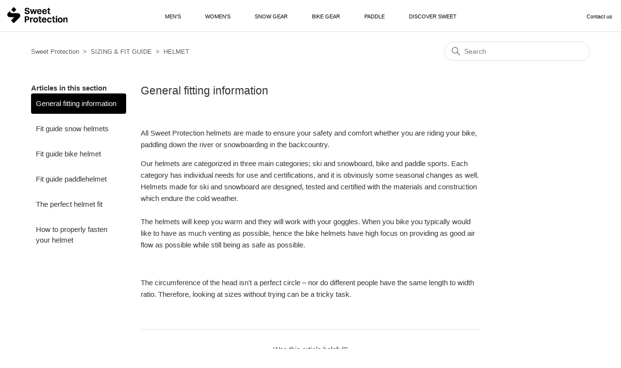

--- FILE ---
content_type: text/html; charset=utf-8
request_url: https://help.sweetprotection.com/hc/en-150/articles/360017079800-General-fitting-information
body_size: 5580
content:
<!DOCTYPE html>
<html dir="ltr" lang="en-150">
<head>
  <meta charset="utf-8" />
  <!-- v26880 -->


  <title>General fitting information &ndash; Sweet Protection</title>

  

  <meta name="description" content="All Sweet Protection helmets are made to ensure your safety and comfort whether you are riding your bike, paddling down the river or..." /><meta property="og:image" content="https://help.sweetprotection.com/hc/theming_assets/01HZM5F2BEVV19697DXS1FS2DA" />
<meta property="og:type" content="website" />
<meta property="og:site_name" content="Sweet Protection" />
<meta property="og:title" content="General fitting information" />
<meta property="og:description" content="All Sweet Protection helmets are made to ensure your safety and comfort whether you are riding your bike, paddling down the river or snowboarding in the backcountry.



Our helmets are categorized ..." />
<meta property="og:url" content="https://help.sweetprotection.com/hc/en-150/articles/360017079800-General-fitting-information" />
<link rel="canonical" href="https://help.sweetprotection.com/hc/en-150/articles/360017079800-General-fitting-information">
<link rel="alternate" hreflang="de" href="https://help.sweetprotection.com/hc/de/articles/360017079800-Generelle-Informationen-zu-Gr%C3%B6%C3%9Fen">
<link rel="alternate" hreflang="en" href="https://help.sweetprotection.com/hc/en-us/articles/360017079800-General-fitting-information">
<link rel="alternate" hreflang="en-150" href="https://help.sweetprotection.com/hc/en-150/articles/360017079800-General-fitting-information">
<link rel="alternate" hreflang="en-us" href="https://help.sweetprotection.com/hc/en-us/articles/360017079800-General-fitting-information">
<link rel="alternate" hreflang="no" href="https://help.sweetprotection.com/hc/no/articles/360017079800-Generell-st%C3%B8rrelsesinformasjon">
<link rel="alternate" hreflang="x-default" href="https://help.sweetprotection.com/hc/en-us/articles/360017079800-General-fitting-information">

  <link rel="stylesheet" href="//static.zdassets.com/hc/assets/application-f34d73e002337ab267a13449ad9d7955.css" media="all" id="stylesheet" />
  <link rel="stylesheet" type="text/css" href="/hc/theming_assets/2354302/360001152694/style.css?digest=19361105061394">

  <link rel="icon" type="image/x-icon" href="/hc/theming_assets/01HZM5F2GCSRVY6ZFDSH7EFJ4Q">

    

  <meta content="width=device-width, initial-scale=1.0" name="viewport" />

  
</head>
<body class="">
  
  
  

  <a class="skip-navigation" tabindex="1" href="#main-content">Skip to main content</a>

<header class="header">
  <div class="logo" id="left">
    <a href="https://www.sweetprotection.com">
      <img src="/hc/theming_assets/01HZM5F2BEVV19697DXS1FS2DA" alt="Sweet Protection Help Centre home page">
    </a>
  </div>
  <div class="nav-wrapper" style="text-transform:uppercase;">

			<a class=" main-nav-link" href="https://www.sweetprotection.com/eu/en/clothing/mens-clothing/" target="_blank" rel="noopener noreferrer">
					Men's
			</a>

			<a class=" main-nav-link" href="https://www.sweetprotection.com/eu/en/clothing/womens-clothing/" target="_blank" rel="noopener noreferrer">
					Women's
			</a>

			<a class=" main-nav-link" href="https://www.sweetprotection.com/eu/en/snow-gear/" target="_blank" rel="noopener noreferrer">
					Snow Gear
			</a>

			<a class=" main-nav-link" href="https://www.sweetprotection.com/eu/en/bike-gear/" target="_blank" rel="noopener noreferrer">
					Bike Gear
			</a>

			<a class=" main-nav-link" href="https://www.sweetprotection.com/eu/en/paddle-gear/" target="_blank" rel="noopener noreferrer">
					Paddle
			</a>
      
      <a class=" main-nav-link" href="https://www.sweetprotection.com/eu/en/discover-sweet/" target="_blank" rel="noopener noreferrer">
					Discover Sweet
			</a>
    
    </div>
  <div class="nav-wrapper" id="right">
    <button class="menu-button" aria-controls="user-nav" aria-expanded="false" aria-label="Toggle navigation menu">
      <svg xmlns="http://www.w3.org/2000/svg" width="16" height="16" focusable="false" viewBox="0 0 16 16" class="icon-menu">
        <path fill="none" stroke="currentColor" stroke-linecap="round" d="M1.5 3.5h13m-13 4h13m-13 4h13"/>
      </svg>
    </button>
    <nav class="user-nav" id="user-nav">
      
      <a class="submit-a-request" href="/hc/en-150/requests/new"> Contact us </a>
    </nav>
    
    <!-- 
      <a class="sign-in" rel="nofollow" data-auth-action="signin" title="Opens a dialogue" role="button" href="/hc/en-150/signin?return_to=https%3A%2F%2Fhelp.sweetprotection.com%2Fhc%2Fen-150%2Farticles%2F360017079800-General-fitting-information">
        Sign in
      </a>
     -->
  </div>
</header>


  <main role="main">
    <div class="container-divider"></div>
<div class="container">
  <nav class="sub-nav">
    <ol class="breadcrumbs">
  
    <li title="Sweet Protection">
      
        <a href="/hc/en-150">Sweet Protection</a>
      
    </li>
  
    <li title="SIZING &amp; FIT GUIDE">
      
        <a href="/hc/en-150/categories/360002789779-SIZING-FIT-GUIDE">SIZING &amp; FIT GUIDE</a>
      
    </li>
  
    <li title="HELMET">
      
        <a href="/hc/en-150/sections/360004757980-HELMET">HELMET</a>
      
    </li>
  
</ol>

    <div class="search-container">
      <svg xmlns="http://www.w3.org/2000/svg" width="12" height="12" focusable="false" viewBox="0 0 12 12" class="search-icon">
        <circle cx="4.5" cy="4.5" r="4" fill="none" stroke="currentColor"/>
        <path stroke="currentColor" stroke-linecap="round" d="M11 11L7.5 7.5"/>
      </svg>
      <form role="search" class="search" data-search="" action="/hc/en-150/search" accept-charset="UTF-8" method="get"><input type="hidden" name="utf8" value="&#x2713;" autocomplete="off" /><input type="hidden" name="category" id="category" value="360002789779" autocomplete="off" />
<input type="search" name="query" id="query" placeholder="Search" aria-label="Search" /></form>
    </div>
  </nav>

  <div class="article-container" id="article-container">
    <aside class="article-sidebar" aria-labelledby="section-articles-title">
      
        <div class="collapsible-sidebar">
          <button type="button" class="collapsible-sidebar-toggle" aria-labelledby="section-articles-title" aria-expanded="false">
            <svg xmlns="http://www.w3.org/2000/svg" width="20" height="20" focusable="false" viewBox="0 0 12 12" aria-hidden="true" class="collapsible-sidebar-toggle-icon chevron-icon">
              <path fill="none" stroke="currentColor" stroke-linecap="round" d="M3 4.5l2.6 2.6c.2.2.5.2.7 0L9 4.5"/>
            </svg>
            <svg xmlns="http://www.w3.org/2000/svg" width="20" height="20" focusable="false" viewBox="0 0 12 12" aria-hidden="true" class="collapsible-sidebar-toggle-icon x-icon">
              <path stroke="currentColor" stroke-linecap="round" d="M3 9l6-6m0 6L3 3"/>
            </svg>
          </button>
          <span id="section-articles-title" class="collapsible-sidebar-title sidenav-title">
            Articles in this section
          </span>
          <div class="collapsible-sidebar-body">
            <ul>
              
                <li>
                  <a href="/hc/en-150/articles/360017079800-General-fitting-information" class="sidenav-item current-article">General fitting information</a>
                </li>
              
                <li>
                  <a href="/hc/en-150/articles/360017080160-Fit-guide-snow-helmets" class="sidenav-item ">Fit guide snow helmets</a>
                </li>
              
                <li>
                  <a href="/hc/en-150/articles/360017127159-Fit-guide-bike-helmet" class="sidenav-item ">Fit guide bike helmet</a>
                </li>
              
                <li>
                  <a href="/hc/en-150/articles/360017127319-Fit-guide-paddlehelmet" class="sidenav-item ">Fit guide paddlehelmet</a>
                </li>
              
                <li>
                  <a href="/hc/en-150/articles/360017127419-The-perfect-helmet-fit" class="sidenav-item ">The perfect helmet fit</a>
                </li>
              
                <li>
                  <a href="/hc/en-150/articles/360017081740--How-to-properly-fasten-your-helmet" class="sidenav-item "> How to properly fasten your helmet</a>
                </li>
              
            </ul>
            
          </div>
        </div>
      
    </aside>

    <article id="main-content" class="article">
      <header class="article-header">
        <h1 title="General fitting information" class="article-title">
          General fitting information
          
        </h1>

        <div class="article-author">
          
          <div class="article-meta">
            
          </div>
        </div>

        
      </header>

      <section class="article-info">
        <div class="article-content">
          <div class="article-body"><div class="first-section">
<div class="section-inner">
<p class="blog-small-title">All Sweet Protection helmets are made to ensure your safety and comfort whether you are riding your bike, paddling down the river or snowboarding in the backcountry.</p>
</div>
</div>
<div class="section-inner">
<p class="blog-text first-paragraph">Our helmets are categorized in three main categories; ski and snowboard, bike and paddle sports. Each category has individual needs for use and certifications, and it is obviously some seasonal changes as well. Helmets made for ski and snowboard are designed, tested and certified with the materials and construction which endure the cold weather.<br><br>The helmets will keep you warm and they will work with your goggles. When you bike you typically would like to have as much venting as possible, hence the bike helmets have high focus on providing as good air flow as possible while still being as safe as possible.&nbsp;</p>
<p class="blog-text first-paragraph">&nbsp;</p>
<p class="blog-text first-paragraph">The circumference of the head isn't a perfect circle – nor do different people have the same length to width ratio. Therefore, looking at sizes without trying can be a tricky task.</p>
</div></div>

          <div class="article-attachments">
            <ul class="attachments">
              
            </ul>
          </div>
        </div>
      </section>

      <footer>
        <div class="article-footer">
          
          
        </div>
        
          <div class="article-votes">
            <span class="article-votes-question" id="article-votes-label">Was this article helpful?</span>
            <div class="article-votes-controls" role="group" aria-labelledby="article-votes-label">
              <button type="button" class="button article-vote article-vote-up" data-helper="vote" data-item="article" data-type="up" data-id="360017079800" data-upvote-count="12" data-vote-count="48" data-vote-sum="-24" data-vote-url="/hc/en-150/articles/360017079800/vote" data-value="null" data-label="12 out of 48 found this helpful" data-selected-class="button-primary" aria-label="This article was helpful" aria-pressed="false">Yes</button>
              <button type="button" class="button article-vote article-vote-down" data-helper="vote" data-item="article" data-type="down" data-id="360017079800" data-upvote-count="12" data-vote-count="48" data-vote-sum="-24" data-vote-url="/hc/en-150/articles/360017079800/vote" data-value="null" data-label="12 out of 48 found this helpful" data-selected-class="button-primary" aria-label="This article was not helpful" aria-pressed="false">No</button>
            </div>
            <small class="article-votes-count">
              <span class="article-vote-label" data-helper="vote" data-item="article" data-type="label" data-id="360017079800" data-upvote-count="12" data-vote-count="48" data-vote-sum="-24" data-vote-url="/hc/en-150/articles/360017079800/vote" data-value="null" data-label="12 out of 48 found this helpful">12 out of 48 found this helpful</span>
            </small>
          </div>
        

        <div class="article-more-questions">
          Have more questions? <a href="/hc/en-150/requests/new">Submit a request</a>
        </div>
        <div class="article-return-to-top">
          <a href="#article-container">
            Return to top
            <svg xmlns="http://www.w3.org/2000/svg" class="article-return-to-top-icon" width="20" height="20" focusable="false" viewBox="0 0 12 12" aria-hidden="true">
              <path fill="none" stroke="currentColor" stroke-linecap="round" d="M3 4.5l2.6 2.6c.2.2.5.2.7 0L9 4.5"/>
            </svg>
          </a>
        </div>
      </footer>

      <div class="article-relatives">
        
          <div data-recent-articles></div>
        
        
          
  <section class="related-articles">
    
      <h2 class="related-articles-title">Related articles</h2>
    
    <ul>
      
        <li>
          <a href="/hc/en-150/related/click?data=[base64]%3D--604f9888c56a648274099221cb319956216c484a" rel="nofollow">Fit guide snow helmets</a>
        </li>
      
        <li>
          <a href="/hc/en-150/related/click?data=[base64]%3D%3D--0a1797a3f0daa83b1dca794bb032745133840503" rel="nofollow">Fit guide bike helmet</a>
        </li>
      
        <li>
          <a href="/hc/en-150/related/click?data=[base64]%3D--25ecad8353a2f299540d7929868a30179981dd0f" rel="nofollow">The perfect helmet fit</a>
        </li>
      
        <li>
          <a href="/hc/en-150/related/click?data=[base64]" rel="nofollow">MEN&#39;S APPAREL SIZING</a>
        </li>
      
        <li>
          <a href="/hc/en-150/related/click?data=[base64]%3D--bc6f8c3e1927841e4e258d94d8c0c940b02d40ed" rel="nofollow">Fit guide paddlehelmet</a>
        </li>
      
    </ul>
  </section>


        
      </div>
      
    </article>
  </div>
</div>

  </main>

  <footer class="footer">
  <div class="footer-inner">
    <a title="Home" href="/hc/en-150">Sweet Protection</a>

    <div class="footer-language-selector">
      
        <div class="dropdown language-selector">
          <button class="dropdown-toggle" aria-haspopup="true">
            English (Europe)
            <svg xmlns="http://www.w3.org/2000/svg" width="12" height="12" focusable="false" viewBox="0 0 12 12" class="dropdown-chevron-icon">
              <path fill="none" stroke="currentColor" stroke-linecap="round" d="M3 4.5l2.6 2.6c.2.2.5.2.7 0L9 4.5"/>
            </svg>
          </button>
          <span class="dropdown-menu dropdown-menu-end" role="menu">
            
              <a href="/hc/change_language/de?return_to=%2Fhc%2Fde%2Farticles%2F360017079800-Generelle-Informationen-zu-Gr%25C3%25B6%25C3%259Fen" dir="ltr" rel="nofollow" role="menuitem">
                Deutsch
              </a>
            
              <a href="/hc/change_language/en-us?return_to=%2Fhc%2Fen-us%2Farticles%2F360017079800-General-fitting-information" dir="ltr" rel="nofollow" role="menuitem">
                English (US)
              </a>
            
              <a href="/hc/change_language/no?return_to=%2Fhc%2Fno%2Farticles%2F360017079800-Generell-st%25C3%25B8rrelsesinformasjon" dir="ltr" rel="nofollow" role="menuitem">
                Norsk
              </a>
            
          </span>
        </div>
      
    </div>
  </div>
</footer>



  <!-- / -->

  
  <script src="//static.zdassets.com/hc/assets/en-150.8eff60618e58cd8e47e1.js"></script>
  

  <script type="text/javascript">
  /*

    Greetings sourcecode lurker!

    This is for internal Zendesk and legacy usage,
    we don't support or guarantee any of these values
    so please don't build stuff on top of them.

  */

  HelpCenter = {};
  HelpCenter.account = {"subdomain":"activebrandshelp","environment":"production","name":"Active Brands AS"};
  HelpCenter.user = {"identifier":"da39a3ee5e6b4b0d3255bfef95601890afd80709","email":null,"name":"","role":"anonymous","avatar_url":"https://assets.zendesk.com/hc/assets/default_avatar.png","is_admin":false,"organizations":[],"groups":[]};
  HelpCenter.internal = {"asset_url":"//static.zdassets.com/hc/assets/","web_widget_asset_composer_url":"https://static.zdassets.com/ekr/snippet.js","current_session":{"locale":"en-150","csrf_token":null,"shared_csrf_token":null},"usage_tracking":{"event":"article_viewed","data":"[base64]","url":"https://help.sweetprotection.com/hc/activity"},"current_record_id":"360017079800","current_record_url":"/hc/en-150/articles/360017079800-General-fitting-information","current_record_title":"General fitting information","current_text_direction":"ltr","current_brand_id":360001152694,"current_brand_name":"Sweet Protection","current_brand_url":"https://sweetprotection.zendesk.com","current_brand_active":true,"current_path":"/hc/en-150/articles/360017079800-General-fitting-information","show_autocomplete_breadcrumbs":true,"user_info_changing_enabled":false,"has_user_profiles_enabled":false,"has_end_user_attachments":true,"user_aliases_enabled":false,"has_anonymous_kb_voting":true,"has_multi_language_help_center":true,"show_at_mentions":false,"embeddables_config":{"embeddables_web_widget":false,"embeddables_help_center_auth_enabled":false,"embeddables_connect_ipms":false},"answer_bot_subdomain":"static","gather_plan_state":"subscribed","has_article_verification":true,"has_gather":true,"has_ckeditor":false,"has_community_enabled":false,"has_community_badges":true,"has_community_post_content_tagging":false,"has_gather_content_tags":true,"has_guide_content_tags":true,"has_user_segments":true,"has_answer_bot_web_form_enabled":false,"has_garden_modals":false,"theming_cookie_key":"hc-da39a3ee5e6b4b0d3255bfef95601890afd80709-2-preview","is_preview":false,"has_search_settings_in_plan":true,"theming_api_version":2,"theming_settings":{"brand_color":"rgba(0, 0, 0, 1)","brand_text_color":"#FFFFFF","text_color":"#333333","link_color":"rgba(90, 90, 90, 1)","background_color":"#FFFFFF","heading_font":"-apple-system, BlinkMacSystemFont, 'Segoe UI', Helvetica, Arial, sans-serif","text_font":"-apple-system, BlinkMacSystemFont, 'Segoe UI', Helvetica, Arial, sans-serif","logo":"/hc/theming_assets/01HZM5F2BEVV19697DXS1FS2DA","favicon":"/hc/theming_assets/01HZM5F2GCSRVY6ZFDSH7EFJ4Q","homepage_background_image":"/hc/theming_assets/01HZM5F2S6D2AJPE82N35XPB8N","community_background_image":"/hc/theming_assets/01HZM5F302D37FP5AVSVGW0X34","community_image":"/hc/theming_assets/01HZM5F35Y4T99RQ8HXMVFWV05","instant_search":true,"scoped_kb_search":true,"scoped_community_search":true,"show_recent_activity":false,"show_articles_in_section":true,"show_article_author":false,"show_article_comments":false,"show_follow_article":false,"show_recently_viewed_articles":true,"show_related_articles":true,"show_article_sharing":false,"show_follow_section":false,"show_follow_post":false,"show_post_sharing":false,"show_follow_topic":false},"has_pci_credit_card_custom_field":true,"help_center_restricted":false,"is_assuming_someone_else":false,"flash_messages":[],"user_photo_editing_enabled":true,"user_preferred_locale":"en-us","base_locale":"en-150","login_url":"https://activebrandshelp.zendesk.com/access?brand_id=360001152694\u0026return_to=https%3A%2F%2Fhelp.sweetprotection.com%2Fhc%2Fen-150%2Farticles%2F360017079800-General-fitting-information","has_alternate_templates":true,"has_custom_statuses_enabled":true,"has_hc_generative_answers_setting_enabled":true,"has_generative_search_with_zgpt_enabled":false,"has_suggested_initial_questions_enabled":false,"has_guide_service_catalog":true,"has_service_catalog_search_poc":false,"has_service_catalog_itam":false,"has_csat_reverse_2_scale_in_mobile":false,"has_knowledge_navigation":false,"has_unified_navigation":false,"has_unified_navigation_eap_access":true,"has_csat_bet365_branding":false,"version":"v26880","dev_mode":false};
</script>

  
  
  <script src="//static.zdassets.com/hc/assets/hc_enduser-9d4172d9b2efbb6d87e4b5da3258eefa.js"></script>
  <script type="text/javascript" src="/hc/theming_assets/2354302/360001152694/script.js?digest=19361105061394"></script>
  
</body>
</html>